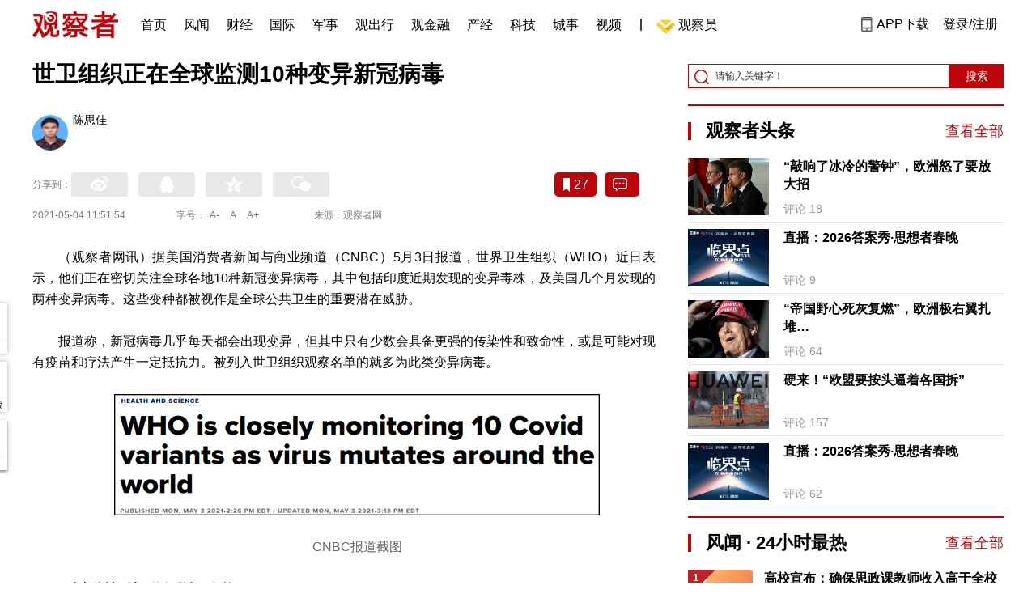

--- FILE ---
content_type: text/html; charset=UTF-8
request_url: https://www.guancha.cn/internation/2021_05_04_589672.shtml?s=zwyxgtjdt
body_size: 16422
content:
<!DOCTYPE html>
<html lang="zh-cmn-Hans">
<head>
    <meta charset="utf-8">
    <meta http-equiv="X-UA-Compatible" content="IE=edge,chrome=1">
<link rel="stylesheet" type="text/css" href="https://static.guancha.cn/news/www/css/public.css?20260107">
<link rel="stylesheet" type="text/css" href="https://static.guancha.cn/news/www/css/main.css?2020123101">
    <meta http-equiv="Content-Type" content="text/html; charset=UTF-8">
    <meta http-equiv="content-language" content="zh-CN">
	<meta http-equiv="Cache-Control"  content="no-transform" />
	<meta http-equiv="Cache-Control"  content="no-siteapp" />
	<meta name="applicable-device" content="pc">
	<meta name="mobile-agent" content="format=xhtml;url=https://m.guancha.cn/internation/2021_05_04_589672.shtml">
	<link rel="alternate" media="only screen and (max-width: 970px)"     href="https://m.guancha.cn/internation/2021_05_04_589672.shtml" >
	<meta name="mobile-agent" content="format=html5;url=https://m.guancha.cn/internation/2021_05_04_589672.shtml">
    <meta name="Keywords" content="">
    <meta name="Description" content="（观察者网讯）据美国消费者新闻与商业频道（CNBC）5月3日报道，世界卫生组织（WHO）近日表示，他们正在密切关注全球各地10种新冠变异病毒，其中包括印度近期发现的变异毒株，及美国几个月发现的两种变异病毒。这些变种都被视作是全球公共卫生的重要潜在威胁。">
    <link href="https://i.guancha.cn/images/favorite.ico" rel="shortcut icon"/>
    <script type="text/javascript" src="https://static.guancha.cn/news/www/js/jquery-3.6.0.min.js"></script> 
    <script type="text/javascript" src="https://static.guancha.cn/news/www/js/jquery.touchSlider.js"></script>
    <title>世卫组织正在全球监测10种变异新冠病毒</title>
    <style>
        .all-txt img {max-width: 700px}
        .content-menu{border-bottom:1px solid #e6e6e6;}
        .header-content{width: 1200px;height: 64px;margin:0 auto;}
        .nav{position:relative;bottom:35px;right:150px;width:600px;height:64px;margin:-30px auto;padding:0;background-color:#fff;}
        .nav-cell{float:left;height:64px;width:auto;margin-left:0x;}
        .nav-cell > a{display:block;width:auto;padding:0 10px;line-height:65px;text-align:center;font-size: 16px;color:#000;font-weight:normal;background:inherit}
        .nav-cell > a.last{background:none;}
        .nav-cell > a:hover{text-decoration: none;background:#9d1518;color:#fff;}
        .sub-menu{position:absolute;left:-168px;top:64px;width:1198px;height:240px;border:1px solid #bd0509;background:#fff;display: none;z-index: 100;}
        .login-image{padding:6px 12px;position:relative;right:10px;}
        .header-login-yet > a{line-height:65px;font-size:16px;color:#000}
        .header-user{line-height:65px;}
        .header-user img{display: inline-block;width:30px;height:30px;border-radius: 50%;}
        .header-user span{font-size:16px;}
        .set-menu{top:64px;z-index:500}
        .set-menu span{font-size:14px;}
        .set-menu li{height:40px;line-height:40px;}
        .set-menu a i{margin-top:12px;}
        .warm-spots{right:-2px;top:22px;}
        .notice-box {left: -217px;top: 55px;}
        .post-recommend{font-size:20px;font-weight:bold;color:#ff0000;padding-bottom:10px;}
        .post_ad_close{position:absolute;right:0px;top:-18px;border:1px solid;}
        .post_ad_gesture{position:relative;bottom:2px;display:inline-block;width:15px;height:3px;background:#000;line-height: 0;font-size:0;vertical-align:middle;-webkit-transform:rotate(45deg);}
        .post_ad_gesture:after{content:'/';display:block;width:15px;height:3px;background:#000;-webkit-transform:rotate(-90deg);}
        .go_vip{width:170px;height:32px;text-align:center;line-height:32px;font-size:18px;color:#bb0c17;background-color:#EEE1E1;margin:5px auto 10px;cursor:pointer;display:block;text-decoration:none !important;}
        .baidu-commercial{display:none;}
        .post_vline{float:left;padding:0 10px;font-size:16px;}
        .post_accusation{float:left;font-size:14px;cursor:pointer;}
        .accusation-down-list{
            position: absolute;
            background: #fff;
            z-index: 100;
            top: 55px;
            left: 408px;
            border-bottom-left-radius: 4px;
            border-bottom-right-radius: 4px;
            box-shadow: 0px 2px 19px #888888;
            z-index: 1000;
        	width: 400px;
        	display:none;
        }
        .accusation-down-list .arrows{    
            width: 15px;
            height: 7px;
            position: absolute;
            top: -7px;
            left: 8px;
            background: url(https://static.guancha.cn/news/www/images/notice-icons.png) no-repeat -373px -20px;
        }
        .acc-tips-body ul>li{
        	line-height: 20px;
        }
        .content-bottom-ad{width:770px;height:140px;overflow:hidden;position:relative;margin-top:20px;}
        .content-bottom-ad-flicking{width:770px;height:8px;position:absolute;bottom:10px;z-index:50;text-align:center;}
        .content-bottom-ad-flicking div{width:20px;height:8px;display:inline-block;margin:0 1px;}
        .content-bottom-ad-flicking a{width:16px;height:6px;display:block;text-indent:-1000px;border-radius:3px;background-color:rgba(255,255,255,.4);margin:1px 2px 0;}
        .content-bottom-ad-flicking a.on{background-color:#ffffff;width:20px;height:8px;margin:0px;}
        .content-bottom-ad-image{
        	width:770px;
        	height:140px;
        }
        .showbigimg img{max-width:2000px;}
        input::-webkit-outer-spin-button,input::-webkit-inner-spin-button{-webkit-appearance: none;}
        input[type="number"]{-moz-appearance: textfield;}
    </style>
<script type="text/javascript">
	var _API_URL="http://api.guancha.cn",
		_CMT_URL="http://comment.guancha.cn",
		_DOC_ID="497688";
		_AD_SWITCH="1";
	var	share_options = {
			"url" : window.location.href,
			"title" : "世卫组织正在全球监测10种变异新冠病毒",
			"summary" : "（观察者网讯）据美国消费者新闻与商业频道（CNBC）5月3日报道，世界卫生组织（WHO）近日表示，他们正在密切关注全球各地10种新冠变异病毒，其中包括印度近期发现的变异毒株，及美国几个月发现的两种变异病毒。这些变种都被视作是全球公共卫生的重要潜在威胁。",
			"pic" : "https://i.guancha.cn/news/2021/05/04/20210504113816708.jpg?imageMogr2/thumbnail/147x147",
		}
	var sensor_duration=Math.round(new Date().getTime()/1000);
	var sensor_content_name="世卫组织正在全球监测10种变异新冠病毒";
	var sensor_author_id; 
	var sensor_author_name;
	var sensor_author_type;
	var sensor_content_url;
	var sensor_content_external_source;
	var sensor_publish_time="2021-05-04T11:51:54";
	var sensor_news_type="yaowen";
	var sensor_column="国际";
	var sensor_special="xinguan";
	var sensor_content_form;
	var sensor_content_height;
	var sensor_content_words_num;
	var sensor_is_tuijian;
</script>
</head>
<body>
<div class="content">
	<!-- 导航 start -->
	    <style>
.vip-crown-index-menu{
    position: relative;
    width: 23px !important;
    height: 23px !important;
    z-index: 100;
    margin-left: -7px;
    top: -1px;
    padding-right: 4px;
}
</style>
<div class="header-index">
	<div class="header-index-box">
		<a href="/" target="_blank"><img src="https://static.guancha.cn/news/www/images/mian-logo.png" style="padding:13px 0;"></a>
		<div class="header-index-nav">
										<div class="header-nav-cell j-nav-cell">
		        							        		<a href="/?s=dhshouye">首页</a>
		        									</div>
													<div class="header-nav-cell j-nav-cell">
		        							        		<a href="https://user.guancha.cn/?s=dhfengwen">风闻</a>
		        									</div>
													<div class="header-nav-cell j-nav-cell">
			    				    <a href="/economy?s=dhcaijing" title="财经">财经</a>
				    
				</div>
													<div class="header-nav-cell j-nav-cell">
			    				    <a href="/internation?s=dhguoji" title="国际">国际</a>
				    
				</div>
													<div class="header-nav-cell j-nav-cell">
			    				    <a href="/military-affairs?s=dhjunshi" title="军事">军事</a>
				    
				</div>
													<div class="header-nav-cell j-nav-cell">
			    				    <a href="/qiche?s=dhqiche" title="观出行">观出行</a>
				    
				</div>
													<div class="header-nav-cell j-nav-cell">
			    				    <a href="/GuanJinRong" title="观金融">观金融</a>
				    
				</div>
													<div class="header-nav-cell j-nav-cell">
			    				    <a href="/chanjing?s=dhchanjing" title="产经">产经</a>
				    
				</div>
													<div class="header-nav-cell j-nav-cell">
			    				    <a href="/gongye·keji?s=dhgongye·keji" title="科技">科技</a>
				    
				</div>
													<div class="header-nav-cell j-nav-cell">
			    				    <a href="/ChengShi" title="城事">城事</a>
				    
				</div>
													<div class="header-nav-cell j-nav-cell">
			    				    <a href="/video/gczvideo/list.html" title="视频">视频</a>
				    
				</div>
													<div class="header-nav-cell j-nav-cell">
		        		        				        	<div class="header-nav-cell j-nav-cell">
							<i style="width:2px;height:15px;background-color:#454545;margin:-2px 12px;display:block;"></i>
						</div>
		        		<a href="javascript:void(0)" class="last go-member"><img class="vip-crown-index-menu" src="https://i.guancha.cn/vip-diamond.gif">观察员</a>
		        									</div>
								</div>
		<div class="header-index-right">
		</div>
		<div class="header-index-app" id="header-index-app">
			<i></i>
			<span>APP下载</span>
		</div>
		<div class="header-index-erweima">
			<img src="https://i.guancha.cn/app-erweima.png?20190610">
			<p>扫一扫</p>
			<p>下载观察者APP</p>
		</div>
	</div>
</div>	<!-- 导航 end -->

	<div class="main content-main"> 
		<!-- 二栏 start -->
		<ul class="two-coloum fix">
			<li class="left left-main" style="position:relative;bottom:43px;">
				<h3>世卫组织正在全球监测10种变异新冠病毒</h3>
<ul class="editor fix">
			<li>
		<div class="editor-intro fix">
			<a href="" target="_blank"><img src="https://i.guancha.cn/users/20200325095611844.png"></a>
			<p><a href="" target="_blank">陈思佳</a><span></span></p>
		</div>
	</li>
		</ul>


<!-- 分享 -->
<div class="share">
	<span>分享到：</span>
	<div class="share-box fl share-box-2" style="margin-top:0px;">
		<div class="share-block"><a class="sina-2" data-cmd="tsina"></a></div>
		<div class="share-block"><a class="qq-2" data-cmd="sqq"></a></div>
		<div class="share-block"><a class="qq-z-2" data-cmd="qzone"></a></div>
		<div class="share-block"><a class="weixin-2" data-cmd="weixin"></a></div>
	</div>
	<div class="other-box fr">
        	<a class="collect ml10" title="收藏本文"><i></i><span id="count0"></span></a>
        	<a class="comment ml10" href="#comment"  title="查看评论" onclick='_czc.push(["_trackEvent", "commentcount", "click", "icon"]);'><i></i>
        	<span id="count2"></span></a>
        	<a class="count" href="#comment" onclick='_czc.push(["_trackEvent", "commentcount", "click", "num"]);'></a>
    </div>
</div>
<div class="time fix">
	<span>2021-05-04 11:51:54</span>
	<span>字号：<a fSize="14px" class="current ft-s" href="javascript:void(0);">A-</a>
	           <a fSize="18px" class="ft-zc" href="javascript:void(0);">A</a>
               <a fSize="22px" class="ft-b" href="javascript:void(0);">A+</a></span>
	<span>来源：观察者网</span>
</div>
                <div class="content all-txt">
<p>
	（观察者网讯）据美国消费者新闻与商业频道（CNBC）5月3日报道，世界卫生组织（WHO）近日表示，他们正在密切关注全球各地10种新冠变异病毒，其中包括印度近期发现的变异毒株，及美国几个月发现的两种变异病毒。这些变种都被视作是全球公共卫生的重要潜在威胁。
</p>
<p>
	报道称，新冠病毒几乎每天都会出现变异，但其中只有少数会具备更强的传染性和致命性，或是可能对现有疫苗和疗法产生一定抵抗力。被列入世卫组织观察名单的就多为此类变异病毒。
</p>
<p align="center">
	<img src="https://i.guancha.cn/news/external/2021/05/04/20210504111839631.jpg" /> 
</p>
<p align="center">
	<span style="color:#666666;">CNBC报道截图</span> 
</p>
<p>
	<strong>3种变体被列入“值得警惕”名单</strong> 
</p>
<p>
	在这些重点关注对象，目前已有3种变异新冠病毒被世卫组织归类为“值得警惕的变种”（variant of concern），分别为英国去年12月发现的B.1.1.7变异株、南非去年12月发现的B.1.351变异株及巴西今年1月发现的P.1变异株。
</p>
<p>
	这一类病毒通常被认为具有更高级别的威胁，科学界的多项研究也普遍认为，这3种变异新冠病毒很可能具备更强的传播能力和致命性。
</p>
<p>
	对病毒样本的追溯表明，B.1.1.7变异病毒最早去年9月可能就开始在英国传播。世卫组织分析认为，该变体的传染性增加了40%到70%左右；美国国立卫生研究院（NIH）的分析则显示，该变体的感染死亡率要高出55%左右。
</p>
<p align="center">
	<img src="https://i.guancha.cn/news/external/2021/05/04/20210504112729785.jpg" /> 
</p>
<p align="center">
	<span style="color:#666666;">去年12月14日，英国卫生大臣汉考克报告发现变异病毒（视频截图）</span> 
</p>
<p>
	美国微生物学会解释称，B.1.1.7主要具有一种被称为N501Y的突变，它使得新冠病毒能够更好地与受体结合进入人体细胞。
</p>
<p>
	目前，B.1.1.7变异病毒已经成为美国广泛传播的主要病毒之一，并在全球数十个国家出现。《纽约时报》称，美国至少14个州已经发现了这一病毒，但由于缺乏国家层面的监测项目，美国并不能确定该变体的全部传播范围。
</p>
<p>
	去年12月，英国报告变异新冠病毒后不久，南非也发现了B.1.351变体。但世卫组织指出，这两种变异病毒并不相同，初步研究表明其“与较高的病毒感染数有关，可能具有更大的传播能力，但这与其他影响传播能力的因素都有待进一步调查”。
</p>
<p>
	P.1变异病毒则于今年1月初在巴西被发现。但英国、巴西、美国等国家数十名研究人员在《科学》杂志发表论文称，根据他们从巴西玛瑙斯市收集的数据来看，这种变体去年11月可能就已在巴西出现。
</p>
<p align="center">
	<img src="https://i.guancha.cn/news/external/2021/05/04/20210504112222797.jpg" /> 
</p>
<p align="center">
	<span style="color:#666666;">“对P.1变体的基因和流行病学在巴西玛瑙斯的</span><span style="color:#666666;">追踪”，《科学》杂志论文截图</span> 
</p>
<p>
	相关研究显示，P.1变体已经获得至少17个突变，对病毒基因组数据及死亡率数据的分析则发现，P.1变体的传播能力可能是早期版本新冠病毒的1.7到2.4倍。目前，这种变异新冠病毒已在至少37个国家和地区传播。
</p>
<p>
	南非发现的B.1.351变体和巴西发现的P.1变体还都存在一种名叫E484K的突变。CNBC此前也援引专家的话指出，这种突变被认为有可能增强病毒逃避部分免疫系统和抗体的能力。
</p>
<p>
	<strong>印度发现的变异病毒仍有待深入研究</strong> 
</p>
<p>
	名单上另外7种变异病毒则被归入了“值得注意的变种”（variant of interest），其风险仍需要进一步的研究和评估。由于印度疫情形势急剧恶化，该国发现的变异病毒也引发外界普遍担忧。但科学家表示，印度发现变体的危险性仍有待研究。
</p>
<p>
	根据世卫组织的说法，印度早在去年10月就曾发现过B.1.617突变株的早期版本，并在去年12月发现了该种变异的主要谱系。
</p>
<p>
	由于该突变株存在两种关键突变，因此也被人们称为“双重变异病毒”。不过美国知名研究机构斯克里普斯研究所的传染病专家克里斯蒂安•安德森（Kristian Anderson）告诉美国全国公共广播电台（NPR），这种叫法其实并不准确。
</p>
<p>
	“从科学角度来说，‘双重突变’这种说法并没有意义。新冠病毒无时无刻不在变异，到处都是‘双重突变体’，所以不应如此称呼印度发现的变体。”安德森说。
</p>
<p>
	安德森解释称，人们提到的“双重突变”，一般指的是B.1.617基因组中存在的L452R突变和E484Q突变，由于这两种突变被认为可能加强传播能力，因此它们更为“知名”。但实际上，B.1.617的毒株本身就有至少13种突变。
</p>
<p align="center">
	<img src="https://i.guancha.cn/news/external/2021/05/04/20210504113009640.jpg" /> 
</p>
<p align="center">
	<span style="color:#666666;">印度火化新冠死者遗体，图自：澎湃影像</span> 
</p>
<p>
	安德森提到，近期有研究发现，L452R突变可能会增强病毒感染人体细胞的能力，使得病毒的传染性提高约20%；而E484Q突变则与E484K突变相似，研究者认为其可能提高病毒逃避免疫的能力。
</p>
<p>
	尽管这种变异病毒已经成为印度马哈拉施特拉邦等地区主要流行的病毒，但对于其危险性，学界仍未有统一的看法。安德森指出，英国发现的B.1.1.7变异病毒和巴西发现的P.1变异病毒也都在印度广泛传播，当前的数据并不足以排除这两种变体对印度新一轮疫情的影响。
</p>
<p>
	世卫组织专家玛丽亚•凡•克赫韦（Maria Van Kerkhove）也表示，还需要进行更多研究才能完全确定该变异病毒的重要性，“各地都检测到多种病毒变体，我们还需要对其进行适当地评估。”不过世卫此前曾表示，对既有病毒序列的初步建模显示，B.1.617变种具有更高的发病率。
</p>
<p>
	4月28日，世卫组织曾在例行记者会上通报，至少已有18个国家和地区报告了在印度发现的变异新冠病毒，除印度以外，病例主要出现在美国、英国和新加坡。
</p>
<p>
	<strong>“研究突变影响需要国际社会共同努力”</strong> 
</p>
<p>
	除印度发现的变异病毒外，美国发现的B.1.427/B.1.429变体和B.1.526变体也在“值得关注”名单之列，它们于今年2月在加利福尼亚州和纽约分别被发现。
</p>
<p>
	根据美国疾控中心的说法，B.1.427/B.1.429变体携带有L452R突变，其传染性可能比原始毒株高出20%左右。疾控中心主任瓦伦斯基估计，加州的新冠病例中可能有52%的患者感染的是这一变种。
</p>
<p>
	B.1.526变体则引起了美国研究人员的担忧。3月，纽约州卫生部门研究员发布报告称，这一变体含有名叫D253G的突变，其可能会“降低、中和抗体的效力”，在一个多月时间里让纽约州的病例数量增加近26倍。
</p>
<p>
	这些研究人员认为，E484K或其他突变与D253G结合，可能会赋予病毒“逃避免疫”的能力，要求加强对该病毒的监测。据CNBC此前报道，美国顶级传染病专家安东尼•福奇3月初也表示，这种变体已经引起拜登政府注意，美国正在“严肃对待”该变体。
</p>
<p align="center">
	<img src="https://i.guancha.cn/news/external/2021/05/04/20210504113151649.jpg" /> 
</p>
<p align="center">
	<span style="color:#666666;">“研究人员报告：一种新的变异新冠病毒正在纽约传播</span><span style="color:#666666;">”，《纽约时报》2月报道截图</span> 
</p>
<p>
	此外，英国和尼日利亚发现的B.1.525变体、巴西发现的P.2变体、日本和菲律宾发现的P.3变体和法国发现的B.1.616变体也都在世卫组织的“值得注意的变种”名单上。
</p>
<p>
	但这种分类并不意味着上述7种变异病毒的危险性就一定更低。克赫韦指出，世卫组织的分类方式在一定程度上与对病毒的基因组测序能力有关，而测序能力则取决于各个国家的实际情况，“到目前为止，情况并不令人满意”。
</p>
<p>
	克赫韦表示，对于各类突变的研究离不开国际社会的通力合作：“我们正在召集合适的人研讨这些突变的含义，我们需要国际社会共同努力，而他们现在也确实在这么做。”
</p>
<p>
	她最后还强调了疫苗接种的重要性：“一些国家存在令人担忧的趋势，种种迹象表明，在尚未获得疫苗的国家，新冠病例数量、住院率和重症率都在增长。他们的疫苗覆盖水平还无法对重症、死亡和病毒传播产生真正的影响。”
</p>
<p>
	<strong>本文系观察者网独家稿件，未经授权，不得转载。</strong> 
</p>
</div>
                                <div class="content-bottom-ad">
                	<div class="content-bottom-ad-flicking" style="display:none;">
                			<div><a href="#" class="on"></a></div>
                	</div>
                	<div class="content-bottom-ad-image">
                		<ul>
                			<li>
                			    <a href="https://member.guancha.cn/gcyquanyi/member.html" target="_blank">
                                    <img src="https://i.guancha.cn/member/news_content_image.png?r=1768726037" width="770px" alt="加入观察员">
                                </a>
                			</li>
                		</ul>
                	</div>
                	<a href="javascript:;" id="content-bottom-ad-btn_prev" style="display:none;"></a>
		            <a href="javascript:;" id="content-bottom-ad-btn_next" style="display:none;"></a>
                </div>
                <!--  
                                -->
				<div class="share fix" style="position:relative;">
	<div class="share-box share-box-2 fl">
		<div class="share-block"><a class="sina-2" data-cmd="tsina"></a></div>
		<div class="share-block"><a class="qq-2" data-cmd="sqq"></a></div>
		<div class="share-block"><a class="qq-z-2" data-cmd="qzone"></a></div>
		<div class="share-block"><a class="weixin-2" data-cmd="weixin"></a></div>
	</div>
	<div class="other-box fl">
		    <a class="collect ml10" title="收藏本文"><i></i><span id="count0_1"></span></a>
	</div>
	<div class="post_vline">|</div>
	<div class="post_accusation">举报</div>
	<div class="accusation-down-list">
		<div class="acc-tips-body">
			<ul>
				<li>
					<input name="accusation_type" type="radio" value="1" id="accusation1">
					<label for="accusation1">违反法律法规</label>
				</li>
				<li>
					<input name="accusation_type" type="radio" value="2" id="accusation2">
					<label for="accusation2">垃圾信息、广告</label>
				</li>
				<li>
					<input name="accusation_type" type="radio" value="3" id="accusation3">
					<label for="accusation3">色情、淫秽信息</label>
				</li>
				<li>
					<input name="accusation_type" type="radio" value="4" id="accusation4">
					<label for="accusation4">人身攻击</label>
				</li>
				<li>
					<input name="accusation_type" type="radio" value="5" id="accusation5">
					<label for="accusation4">谣言、不实信息</label>
				</li>
				<li>
					<input name="accusation_type" type="radio" value="6" id="accusation6">
					<label for="accusation4">冒充，冒用信息</label>
				</li>
				<li>
					<input name="accusation_type" type="radio" value="8" id="accusation8">
					<label for="accusation4">破坏社区秩序</label>
				</li>
				<li>
					<input name="accusation_type" type="radio" value="7" id="accusation7">
					<label for="accusation4">其他</label>
				</li>
				<li>
					<input name="accusation_type" type="radio" value="9" id="accusation9">
					<label for="accusation4">涉未成年人有害信息</label>
				</li>
			</ul>
			<div class="clear"></div>
			<p><a target="_blank" href="//www.guancha.cn/broken-news/2017_03_28_400912_3.shtml">观察者网举报制度规范</a></p>
		</div>
		<div class="arr-tips-footer">	<a href="javascript:;" class="ok">确定</a>	<a href="javascript:;" class="cancel">取消</a>	</div>
		<div class="arrows"></div>
	</div>
</div>
<div class="key-word fix mt15">
	<span>标签 </span><a style="color:#d06868" href="https://user.guancha.cn/main/search?click=news&keyword=%E5%8F%98%E5%BC%82%E6%96%B0%E5%86%A0%E7%97%85%E6%AF%92">变异新冠病毒</a><a style="color:#d06868" href="https://user.guancha.cn/main/search?click=news&keyword=%E4%B8%96%E5%8D%AB%E7%BB%84%E7%BB%87">世卫组织</a></div>
<ul class="article-other">
		<li>责任编辑:
			陈思佳&nbsp
		</li>
</ul>				<!-- 文底硬广 -->
				
				<!-- 领书 -->
							    												<!--  <div id="post-member"></div>-->
				<div style="clear:both;"></div>
				<a name="comment" id="comment"></a>
				<div class="gc-comment" id="comments-container" data-id="497688" data-type="1" data-from="cms"></div>
				<ul class="new-left-list" style="border:0px;">
	<div class="post-recommend">相关推荐</div>
    	<li class="fix" style="padding:15px 0 4px 0;border-bottom: 1px solid #cccccc;">
		<a href="/internation/2021_05_04_589668.shtml?s=zwyxgtjdt" target="_blank" class="fl"><img src="https://i.guancha.cn/news/2021/05/04/20210504104820812.jpg" alt="" width="150" height="106"></a>
		<div class="right fn" style="margin-left:180px;">
			<h4 class="module-title" style="height:52px"><a href="/internation/2021_05_04_589668.shtml?s=zwyxgtjbt" target="_blank" style="font-size:20px;font-weight:bold;">兑现承诺！中国援助疫苗运抵缅甸</a></h4>
			<div class="module-interact" style="margin-top:28px;">
				<span style="color:#7b7b7b;font-size:14px;">2021-05-04 10:55</span>
							    			    <a href="/xinguan?s=zwyxgtjzt" target="_blank" class="interact-key" style="color:#ff0000;font-size:14px;float: right;padding-right:0px;">新冠肺炎抗疫战</a>
			    			    			</div>
		</div>
	</li>
		<li class="fix" style="padding:15px 0 4px 0;border-bottom: 1px solid #cccccc;">
		<a href="/internation/2021_05_04_589667.shtml?s=zwyxgtjdt" target="_blank" class="fl"><img src="https://i.guancha.cn/news/2021/05/04/20210504102410445.jpg" alt="" width="150" height="106"></a>
		<div class="right fn" style="margin-left:180px;">
			<h4 class="module-title" style="height:52px"><a href="/internation/2021_05_04_589667.shtml?s=zwyxgtjbt" target="_blank" style="font-size:20px;font-weight:bold;">鲍威尔：美国经济复苏不均 QE放水政策会继续</a></h4>
			<div class="module-interact" style="margin-top:28px;">
				<span style="color:#7b7b7b;font-size:14px;">2021-05-04 10:55</span>
							    			    <a href="/MeiGuoJingJi?s=zwyxgtjzt" target="_blank" class="interact-key" style="color:#ff0000;font-size:14px;float: right;padding-right:0px;">美国经济</a>
			    			    			</div>
		</div>
	</li>
		<li class="fix" style="padding:15px 0 4px 0;border-bottom: 1px solid #cccccc;">
		<a href="/internation/2021_05_04_589664.shtml?s=zwyxgtjdt" target="_blank" class="fl"><img src="https://i.guancha.cn/news/2021/05/04/20210504095525148.jpg" alt="" width="150" height="106"></a>
		<div class="right fn" style="margin-left:180px;">
			<h4 class="module-title" style="height:52px"><a href="/internation/2021_05_04_589664.shtml?s=zwyxgtjbt" target="_blank" style="font-size:20px;font-weight:bold;">土耳其军队非法进入伊拉克境内 伊外交部抗议：侵犯行为</a></h4>
			<div class="module-interact" style="margin-top:28px;">
				<span style="color:#7b7b7b;font-size:14px;">2021-05-04 10:02</span>
							</div>
		</div>
	</li>
		<li class="fix" style="padding:15px 0 4px 0;border-bottom: 1px solid #cccccc;">
		<a href="/internation/2021_05_04_589657.shtml?s=zwyxgtjdt" target="_blank" class="fl"><img src="https://i.guancha.cn/news/2021/05/04/20210504085619221.jpg" alt="" width="150" height="106"></a>
		<div class="right fn" style="margin-left:180px;">
			<h4 class="module-title" style="height:52px"><a href="/internation/2021_05_04_589657.shtml?s=zwyxgtjbt" target="_blank" style="font-size:20px;font-weight:bold;">“弃约”达尔文港，澳大利亚要付出什么代价？</a></h4>
			<div class="module-interact" style="margin-top:28px;">
				<span style="color:#7b7b7b;font-size:14px;">2021-05-04 09:08</span>
							</div>
		</div>
	</li>
		<li class="fix" style="padding:15px 0 4px 0;border-bottom: 1px solid #cccccc;">
		<a href="/internation/2021_05_04_589646.shtml?s=zwyxgtjdt" target="_blank" class="fl"><img src="https://i.guancha.cn/news/2021/05/04/20210504071803732.jpg" alt="" width="150" height="106"></a>
		<div class="right fn" style="margin-left:180px;">
			<h4 class="module-title" style="height:52px"><a href="/internation/2021_05_04_589646.shtml?s=zwyxgtjbt" target="_blank" style="font-size:20px;font-weight:bold;">谭德塞等人呼吁暂时豁免新冠疫苗知识产权</a></h4>
			<div class="module-interact" style="margin-top:28px;">
				<span style="color:#7b7b7b;font-size:14px;">2021-05-04 07:18</span>
							    			    <a href="/xinguan?s=zwyxgtjzt" target="_blank" class="interact-key" style="color:#ff0000;font-size:14px;float: right;padding-right:0px;">新冠肺炎抗疫战</a>
			    			    			</div>
		</div>
	</li>
		<li class="fix" style="padding:15px 0 4px 0;border-bottom: 1px solid #cccccc;">
		<a href="/internation/2021_05_04_589645.shtml?s=zwyxgtjdt" target="_blank" class="fl"><img src="https://i.guancha.cn/news/2021/05/04/20210504070812318.jpg" alt="" width="150" height="106"></a>
		<div class="right fn" style="margin-left:180px;">
			<h4 class="module-title" style="height:52px"><a href="/internation/2021_05_04_589645.shtml?s=zwyxgtjbt" target="_blank" style="font-size:20px;font-weight:bold;">美国新增确诊43680例 死亡446例</a></h4>
			<div class="module-interact" style="margin-top:28px;">
				<span style="color:#7b7b7b;font-size:14px;">2021-05-04 07:16</span>
							    			    <a href="/xinguan?s=zwyxgtjzt" target="_blank" class="interact-key" style="color:#ff0000;font-size:14px;float: right;padding-right:0px;">新冠肺炎抗疫战</a>
			    			    			</div>
		</div>
	</li>
		<li class="fix" style="padding:15px 0 4px 0;border-bottom: 1px solid #cccccc;">
		<a href="/internation/2021_05_04_589644.shtml?s=zwyxgtjdt" target="_blank" class="fl"><img src="https://i.guancha.cn/news/2021/05/04/20210504071450786.jpg" alt="" width="150" height="106"></a>
		<div class="right fn" style="margin-left:180px;">
			<h4 class="module-title" style="height:52px"><a href="/internation/2021_05_04_589644.shtml?s=zwyxgtjbt" target="_blank" style="font-size:20px;font-weight:bold;">供应链问题成经济复苏心腹大患 美国制造业PMI高位跳水</a></h4>
			<div class="module-interact" style="margin-top:28px;">
				<span style="color:#7b7b7b;font-size:14px;">2021-05-04 07:15</span>
							    			    <a href="/MeiGuoJingJi?s=zwyxgtjzt" target="_blank" class="interact-key" style="color:#ff0000;font-size:14px;float: right;padding-right:0px;">美国经济</a>
			    			    			</div>
		</div>
	</li>
		<li class="fix" style="padding:15px 0 4px 0;border-bottom: 1px solid #cccccc;">
		<a href="/internation/2021_05_04_589643.shtml?s=zwyxgtjdt" target="_blank" class="fl"><img src="https://i.guancha.cn/news/2021/05/04/20210504070157240.jpg" alt="" width="150" height="106"></a>
		<div class="right fn" style="margin-left:180px;">
			<h4 class="module-title" style="height:52px"><a href="/internation/2021_05_04_589643.shtml?s=zwyxgtjbt" target="_blank" style="font-size:20px;font-weight:bold;">比尔·盖茨宣布离婚</a></h4>
			<div class="module-interact" style="margin-top:28px;">
				<span style="color:#7b7b7b;font-size:14px;">2021-05-04 06:56</span>
							</div>
		</div>
	</li>
		<li class="fix" style="padding:15px 0 4px 0;border-bottom: 1px solid #cccccc;">
		<a href="/internation/2021_05_03_589642.shtml?s=zwyxgtjdt" target="_blank" class="fl"><img src="https://i.guancha.cn/news/2021/05/03/20210503231057626.jpg" alt="" width="150" height="106"></a>
		<div class="right fn" style="margin-left:180px;">
			<h4 class="module-title" style="height:52px"><a href="/internation/2021_05_03_589642.shtml?s=zwyxgtjbt" target="_blank" style="font-size:20px;font-weight:bold;">“为何非洲支持中国反对西方？”BBC被网友教育</a></h4>
			<div class="module-interact" style="margin-top:28px;">
				<span style="color:#7b7b7b;font-size:14px;">2021-05-03 23:25</span>
							    			    <a href="/feizhoushangkou?s=zwyxgtjzt" target="_blank" class="interact-key" style="color:#ff0000;font-size:14px;float: right;padding-right:0px;">非洲之窗</a>
			    			    			</div>
		</div>
	</li>
		<li class="fix" style="padding:15px 0 4px 0;border-bottom: 1px solid #cccccc;">
		<a href="/internation/2021_05_03_589640.shtml?s=zwyxgtjdt" target="_blank" class="fl"><img src="https://i.guancha.cn/news/2021/05/03/20210503205525841.jpeg" alt="" width="150" height="106"></a>
		<div class="right fn" style="margin-left:180px;">
			<h4 class="module-title" style="height:52px"><a href="/internation/2021_05_03_589640.shtml?s=zwyxgtjbt" target="_blank" style="font-size:20px;font-weight:bold;">杜特尔特接种中国疫苗</a></h4>
			<div class="module-interact" style="margin-top:28px;">
				<span style="color:#7b7b7b;font-size:14px;">2021-05-03 21:09</span>
							    			    <a href="/xinguan?s=zwyxgtjzt" target="_blank" class="interact-key" style="color:#ff0000;font-size:14px;float: right;padding-right:0px;">新冠肺炎抗疫战</a>
			    			    			</div>
		</div>
	</li>
		<li class="fix" style="padding:15px 0 4px 0;border-bottom: 1px solid #cccccc;">
		<a href="/internation/2021_05_03_589639.shtml?s=zwyxgtjdt" target="_blank" class="fl"><img src="https://i.guancha.cn/news/2021/05/03/20210503200408266.jpg" alt="" width="150" height="106"></a>
		<div class="right fn" style="margin-left:180px;">
			<h4 class="module-title" style="height:52px"><a href="/internation/2021_05_03_589639.shtml?s=zwyxgtjbt" target="_blank" style="font-size:20px;font-weight:bold;">在印度，病人开始“逃离”医院</a></h4>
			<div class="module-interact" style="margin-top:28px;">
				<span style="color:#7b7b7b;font-size:14px;">2021-05-03 20:45</span>
							    			    <a href="/xinguan?s=zwyxgtjzt" target="_blank" class="interact-key" style="color:#ff0000;font-size:14px;float: right;padding-right:0px;">新冠肺炎抗疫战</a>
			    			    			</div>
		</div>
	</li>
		<li class="fix" style="padding:15px 0 4px 0;border-bottom: 1px solid #cccccc;">
		<a href="/internation/2021_05_03_589634.shtml?s=zwyxgtjdt" target="_blank" class="fl"><img src="https://i.guancha.cn/news/2021/05/03/20210503191546586.jpeg" alt="" width="150" height="106"></a>
		<div class="right fn" style="margin-left:180px;">
			<h4 class="module-title" style="height:52px"><a href="/internation/2021_05_03_589634.shtml?s=zwyxgtjbt" target="_blank" style="font-size:20px;font-weight:bold;">莫迪败了</a></h4>
			<div class="module-interact" style="margin-top:28px;">
				<span style="color:#7b7b7b;font-size:14px;">2021-05-03 20:21</span>
							    			    <a href="/xinguan?s=zwyxgtjzt" target="_blank" class="interact-key" style="color:#ff0000;font-size:14px;float: right;padding-right:0px;">新冠肺炎抗疫战</a>
			    			    			</div>
		</div>
	</li>
		<li class="fix" style="padding:15px 0 4px 0;border-bottom: 1px solid #cccccc;">
		<a href="/internation/2021_05_03_589629.shtml?s=zwyxgtjdt" target="_blank" class="fl"><img src="https://i.guancha.cn/news/2021/05/03/20210503172639351.jpg" alt="" width="150" height="106"></a>
		<div class="right fn" style="margin-left:180px;">
			<h4 class="module-title" style="height:52px"><a href="/internation/2021_05_03_589629.shtml?s=zwyxgtjbt" target="_blank" style="font-size:20px;font-weight:bold;">美国每年这个操作，你细品</a></h4>
			<div class="module-interact" style="margin-top:28px;">
				<span style="color:#7b7b7b;font-size:14px;">2021-05-03 19:44</span>
							    			    <a href="/MeiGuoMeng?s=zwyxgtjzt" target="_blank" class="interact-key" style="color:#ff0000;font-size:14px;float: right;padding-right:0px;">美国一梦</a>
			    			    			</div>
		</div>
	</li>
		<li class="fix" style="padding:15px 0 4px 0;border-bottom: 1px solid #cccccc;">
		<a href="/internation/2021_05_03_589628.shtml?s=zwyxgtjdt" target="_blank" class="fl"><img src="https://i.guancha.cn/news/2021/05/03/20210503155233115.jpg" alt="" width="150" height="106"></a>
		<div class="right fn" style="margin-left:180px;">
			<h4 class="module-title" style="height:52px"><a href="/internation/2021_05_03_589628.shtml?s=zwyxgtjbt" target="_blank" style="font-size:20px;font-weight:bold;">“与中国越来越难调和，但…”</a></h4>
			<div class="module-interact" style="margin-top:28px;">
				<span style="color:#7b7b7b;font-size:14px;">2021-05-03 18:49</span>
							</div>
		</div>
	</li>
		<li class="fix" style="padding:15px 0 4px 0;border-bottom: 1px solid #cccccc;">
		<a href="/internation/2021_05_03_589627.shtml?s=zwyxgtjdt" target="_blank" class="fl"><img src="https://i.guancha.cn/news/2021/05/03/20210503182447415.jpeg!cmspm?watermark/2/text/MDA6MDA6MzM=/fill/I0ZGRkZGRg==/fontsize/20/dx/10/dy/10" alt="" width="150" height="106"></a>
		<div class="right fn" style="margin-left:180px;">
			<h4 class="module-title" style="height:52px"><a href="/internation/2021_05_03_589627.shtml?s=zwyxgtjbt" target="_blank" style="font-size:20px;font-weight:bold;">上海外滩有人落水，兵哥哥飞身跳下救人</a></h4>
			<div class="module-interact" style="margin-top:28px;">
				<span style="color:#7b7b7b;font-size:14px;">2021-05-03 18:30</span>
							</div>
		</div>
	</li>
		<li class="fix" style="padding:15px 0 4px 0;border-bottom: 1px solid #cccccc;">
		<a href="/internation/2021_05_03_589618.shtml?s=zwyxgtjdt" target="_blank" class="fl"><img src="https://i.guancha.cn/news/2021/05/03/20210503160842443.jpg" alt="" width="150" height="106"></a>
		<div class="right fn" style="margin-left:180px;">
			<h4 class="module-title" style="height:52px"><a href="/internation/2021_05_03_589618.shtml?s=zwyxgtjbt" target="_blank" style="font-size:20px;font-weight:bold;">解冻伊朗70亿美元换囚犯？美国否认</a></h4>
			<div class="module-interact" style="margin-top:28px;">
				<span style="color:#7b7b7b;font-size:14px;">2021-05-03 16:10</span>
							    			    <a href="/YiLangJuShi?s=zwyxgtjzt" target="_blank" class="interact-key" style="color:#ff0000;font-size:14px;float: right;padding-right:0px;">伊朗局势</a>
			    			    			</div>
		</div>
	</li>
		<li class="fix" style="padding:15px 0 4px 0;border-bottom: 1px solid #cccccc;">
		<a href="/internation/2021_05_03_589616.shtml?s=zwyxgtjdt" target="_blank" class="fl"><img src="https://i.guancha.cn/news/2021/05/03/20210503151353217.jpg" alt="" width="150" height="106"></a>
		<div class="right fn" style="margin-left:180px;">
			<h4 class="module-title" style="height:52px"><a href="/internation/2021_05_03_589616.shtml?s=zwyxgtjbt" target="_blank" style="font-size:20px;font-weight:bold;">“打了疫苗这卡就归你，拿去花！”</a></h4>
			<div class="module-interact" style="margin-top:28px;">
				<span style="color:#7b7b7b;font-size:14px;">2021-05-03 16:04</span>
							    			    <a href="/xinguan?s=zwyxgtjzt" target="_blank" class="interact-key" style="color:#ff0000;font-size:14px;float: right;padding-right:0px;">新冠肺炎抗疫战</a>
			    			    			</div>
		</div>
	</li>
		<li class="fix" style="padding:15px 0 4px 0;border-bottom: 1px solid #cccccc;">
		<a href="/internation/2021_05_03_589611.shtml?s=zwyxgtjdt" target="_blank" class="fl"><img src="https://i.guancha.cn/news/2021/05/03/20210503150930215.jpg" alt="" width="150" height="106"></a>
		<div class="right fn" style="margin-left:180px;">
			<h4 class="module-title" style="height:52px"><a href="/internation/2021_05_03_589611.shtml?s=zwyxgtjbt" target="_blank" style="font-size:20px;font-weight:bold;">我驻印大使：中国工人假期还在加班，这批制氧机很快运往印度</a></h4>
			<div class="module-interact" style="margin-top:28px;">
				<span style="color:#7b7b7b;font-size:14px;">2021-05-03 15:25</span>
							    			    <a href="/xinguan?s=zwyxgtjzt" target="_blank" class="interact-key" style="color:#ff0000;font-size:14px;float: right;padding-right:0px;">新冠肺炎抗疫战</a>
			    			    			</div>
		</div>
	</li>
		<li class="fix" style="padding:15px 0 4px 0;border-bottom: 1px solid #cccccc;">
		<a href="/internation/2021_05_03_589608.shtml?s=zwyxgtjdt" target="_blank" class="fl"><img src="https://i.guancha.cn/news/2021/05/03/20210503121534145.jpg" alt="" width="150" height="106"></a>
		<div class="right fn" style="margin-left:180px;">
			<h4 class="module-title" style="height:52px"><a href="/internation/2021_05_03_589608.shtml?s=zwyxgtjbt" target="_blank" style="font-size:20px;font-weight:bold;">布林肯声称：不许中国挑战国际秩序，但军事冲突违背两国利益</a></h4>
			<div class="module-interact" style="margin-top:28px;">
				<span style="color:#7b7b7b;font-size:14px;">2021-05-03 14:45</span>
							    			    <a href="/ZhongMeiGuanXi?s=zwyxgtjzt" target="_blank" class="interact-key" style="color:#ff0000;font-size:14px;float: right;padding-right:0px;">中美关系</a>
			    			    			</div>
		</div>
	</li>
		<li class="fix" style="padding:15px 0 4px 0;border-bottom: 1px solid #cccccc;">
		<a href="/internation/2021_05_03_589599.shtml?s=zwyxgtjdt" target="_blank" class="fl"><img src="https://i.guancha.cn/news/2021/05/03/20210503111303578.jpg" alt="" width="150" height="106"></a>
		<div class="right fn" style="margin-left:180px;">
			<h4 class="module-title" style="height:52px"><a href="/internation/2021_05_03_589599.shtml?s=zwyxgtjbt" target="_blank" style="font-size:20px;font-weight:bold;">印度经济界主动提出：政府应限制经济活动、控制疫情</a></h4>
			<div class="module-interact" style="margin-top:28px;">
				<span style="color:#7b7b7b;font-size:14px;">2021-05-03 11:54</span>
							    			    <a href="/xinguan?s=zwyxgtjzt" target="_blank" class="interact-key" style="color:#ff0000;font-size:14px;float: right;padding-right:0px;">新冠肺炎抗疫战</a>
			    			    			</div>
		</div>
	</li>
	</ul>
<script>
$(function(){
	$('.module-interact span').each(function(){
		ndate = $(this).text();
		$(this).text(ndate.substr(0,16));
	})
})
</script>			</li>
			<li class="right" style="position:relative;bottom:36px;">
				<script type="text/javascript">
    function gotoUrl() {
        var objvalue = document.getElementById("txtkey").value;
        if (objvalue == ""||objvalue == "请输入关键字！") {
            alert("请输入查询关键字");
            document.getElementById("txtkey").focus();
            return false;
        }
        else {
        	var temp = document.domain.split(".");
            var url = "/api/search.htm?click=news&keyword=" + objvalue;
            url = encodeURI(url);
            _url = window.location.href;
            if(_url.indexOf("/api/search.htm") == -1){
                window.open(url);
            }else{
            	window.location.href = url;
            }
            return true;
        }
    }
	document.onkeydown=function(event){
		var e = event || window.event || arguments.callee.caller.arguments[0];
		if(e && e.keyCode==13 && document.activeElement.id=="txtkey"){ 
			return gotoUrl();
		}
	}
</script>
<div class="search fix">
	<input onblur="this.style.color='#999';if(this.value=='') this.value='请输入关键字！';" onfocus="this.style.color='#000';if(this.value=='请输入关键字！') this.value='';" value="请输入关键字！" id="txtkey" type="text">
	<a onclick="gotoUrl();">搜索</a>
</div>                <div class="head-inpost">
	<div class="head-inpost-header">
		<a style="float:none" href="/GuanChaZheTouTiao" target="_blank"><span style="font-size:22px;color:#000">&nbsp;&nbsp;&nbsp;观察者头条</span></a>
		<a href="/GuanChaZheTouTiao" target="_blank">查看全部</a>
	</div>
			<div class="head-inpost-box" style="border:0px;">
	        <a href="/internation/2026_01_18_804219.shtml?s=zwytt" target="_blank"><img src="https://i.guancha.cn/news/2026/01/18/20260118144758454.jpg" alt="" width="100"></a>
        <div class="head-inpost-box-right">
            <a href="/internation/2026_01_18_804219.shtml?s=zwytt" target="_blank" class="head-inpost-title">“敲响了冰冷的警钟”，欧洲怒了要放大招</a>
                        <span>评论 18</span>
                    </div>
    </div>
    		<div class="head-inpost-box">
	        <a href="/politics/2026_01_18_804199.shtml?s=zwytt" target="_blank"><img src="https://i.guancha.cn/news/2026/01/18/20260118091006726.jpg" alt="" width="100"></a>
        <div class="head-inpost-box-right">
            <a href="/politics/2026_01_18_804199.shtml?s=zwytt" target="_blank" class="head-inpost-title">直播：2026答案秀·思想者春晚</a>
                        <span>评论 9</span>
                    </div>
    </div>
    		<div class="head-inpost-box">
	        <a href="/internation/2026_01_17_804180.shtml?s=zwytt" target="_blank"><img src="https://i.guancha.cn/news/2026/01/17/20260117183605209.jpg" alt="" width="100"></a>
        <div class="head-inpost-box-right">
            <a href="/internation/2026_01_17_804180.shtml?s=zwytt" target="_blank" class="head-inpost-title">“帝国野心死灰复燃”，欧洲极右翼扎堆…</a>
                        <span>评论 64</span>
                    </div>
    </div>
    		<div class="head-inpost-box">
	        <a href="/internation/2026_01_17_804168.shtml?s=zwytt" target="_blank"><img src="https://i.guancha.cn/news/2026/01/17/20260117161302896.jpg" alt="" width="100"></a>
        <div class="head-inpost-box-right">
            <a href="/internation/2026_01_17_804168.shtml?s=zwytt" target="_blank" class="head-inpost-title">硬来！“欧盟要按头逼着各国拆”</a>
                        <span>评论 157</span>
                    </div>
    </div>
    		<div class="head-inpost-box">
	        <a href="/politics/2026_01_17_804120.shtml?s=zwytt" target="_blank"><img src="https://i.guancha.cn/news/2026/01/17/20260117074823940.jpg" alt="" width="100"></a>
        <div class="head-inpost-box-right">
            <a href="/politics/2026_01_17_804120.shtml?s=zwytt" target="_blank" class="head-inpost-title">直播：2026答案秀·思想者春晚</a>
                        <span>评论 62</span>
                    </div>
    </div>
    </div>                <!--  -->
                <div class="ad_post_right" style="display:none;"></div>
                <!--  <div class="post-member-right"></div>-->
                <div class="fenwen24">
                    <div class="fenwen24-header" id="post-fengwen-hot">
                		<a style="float:none" href="//user.guancha.cn/?s=zwyessckqb" target="_blank"><span style="font-size:22px;color:#000">&nbsp;&nbsp;&nbsp;风闻 · 24小时最热</span></a>
                		<a href="//user.guancha.cn/?s=zwyessckqb" target="_blank">查看全部</a>
                	</div>
                	<div id="post-fengwen"></div>
				</div>
				<div class="latest-video">
                    <div class="latest-video-header" id="post-shipin-zuixin">
                		<a style="float:none" href="/GuanWangKanPian" target="_blank"><span style="font-size:22px;color:#000">&nbsp;&nbsp;&nbsp;最新视频</span></a>
                		<a href="/GuanWangKanPian" target="_blank">查看全部</a>
                	</div>
                	<div id="post-shipin"></div>
				</div>
		<!--评论精选     <div class="module-news gray">
					<div class="module-news-header comment-news-header">
						<a href="/other/commentselected.shtml" target="_blank"><span>评论精选</span></a>
						<div class="change fix"><a href="javascript:;">换一条</a></div>
					</div>
					<div id="selection-comment" class="module-news-main">
						<p class="module-artile"></p>
						<div class="comment fix"></div>
						<div class="module-more fix"><a href="/other/commentselected.shtml" class="fr" target="_blank">more</a></div>
					</div>
				</div> -->
                <div class="module-news-2">
    <div class="module-news-2-header">
		<span style="font-size:22px;color:#000">&nbsp;&nbsp;&nbsp;最新闻 Hot</span>
	</div>
	<div class="module-news-2-main">
		<ul class="hot-list-2">
		    		    			    		<li style="border-top:0px;">
		    										<a href="/internation/2026_01_18_804221.shtml?s=zwyzxw" target="_blank" onclick='_czc.push(["_trackEvent", "zuixinwen", "pcclick"]);'><img src="https://i.guancha.cn/news/2026/01/18/20260118154049854.jpg" alt="谈了25年，终于签了" width="390" height="152"></a>
					<h4><a href="/internation/2026_01_18_804221.shtml?s=zwyzxw" target="_blank" onclick='_czc.push(["_trackEvent", "zuixinwen", "pcclick"]);'>谈了25年，终于签了</a></h4>
								</li>
					    			    		<li>
		    										<a href="/internation/2026_01_18_804225.shtml?s=zwyzxw" target="_blank" onclick='_czc.push(["_trackEvent", "zuixinwen", "pcclick"]);'><img src="https://i.guancha.cn/news/2026/01/18/20260118153219612.jpg" alt="“中国要求日企提交更详尽的材料”" width="390" height="152"></a>
					<h4><a href="/internation/2026_01_18_804225.shtml?s=zwyzxw" target="_blank" onclick='_czc.push(["_trackEvent", "zuixinwen", "pcclick"]);'>“中国要求日企提交更详尽的材料”</a></h4>
								</li>
					    			    		<li>
		    										<a href="/internation/2026_01_18_804220.shtml?s=zwyzxw" target="_blank" onclick='_czc.push(["_trackEvent", "zuixinwen", "pcclick"]);'><img src="https://i.guancha.cn/news/2026/01/18/20260118151716539.jpg" alt="“向朝鲜放飞无人机的嫌疑人曾在尹锡悦总统府任职”" width="390" height="152"></a>
					<h4><a href="/internation/2026_01_18_804220.shtml?s=zwyzxw" target="_blank" onclick='_czc.push(["_trackEvent", "zuixinwen", "pcclick"]);'>“向朝鲜放飞无人机的嫌疑人曾在尹锡悦总统府任职”</a></h4>
								</li>
					    			    		<li>
		    										<a href="/internation/2026_01_18_804219.shtml?s=zwyzxw" target="_blank" onclick='_czc.push(["_trackEvent", "zuixinwen", "pcclick"]);'><img src="https://i.guancha.cn/news/2026/01/18/20260118144806814.jpg" alt="“敲响了冰冷的警钟”，欧洲怒了要放大招" width="390" height="152"></a>
					<h4><a href="/internation/2026_01_18_804219.shtml?s=zwyzxw" target="_blank" onclick='_czc.push(["_trackEvent", "zuixinwen", "pcclick"]);'>“敲响了冰冷的警钟”，欧洲怒了要放大招</a></h4>
								</li>
					    			    		<li>
		    										<a href="/internation/2026_01_18_804209.shtml?s=zwyzxw" target="_blank" onclick='_czc.push(["_trackEvent", "zuixinwen", "pcclick"]);'><img src="https://i.guancha.cn/news/2026/01/18/20260118121754690.jpg" alt="北约“内战”？丹麦不敢想..." width="390" height="152"></a>
					<h4><a href="/internation/2026_01_18_804209.shtml?s=zwyzxw" target="_blank" onclick='_czc.push(["_trackEvent", "zuixinwen", "pcclick"]);'>北约“内战”？丹麦不敢想...</a></h4>
								</li>
					    			    		<li>
		    										<a href="/internation/2026_01_18_804191.shtml?s=zwyzxw" target="_blank" onclick='_czc.push(["_trackEvent", "zuixinwen", "pcclick"]);'><img src="https://i.guancha.cn/news/2026/01/18/20260118083543629.jpg" alt="哈梅内伊：美国总统亲自介入这次骚乱，他有罪" width="390" height="152"></a>
					<h4><a href="/internation/2026_01_18_804191.shtml?s=zwyzxw" target="_blank" onclick='_czc.push(["_trackEvent", "zuixinwen", "pcclick"]);'>哈梅内伊：美国总统亲自介入这次骚乱，他有罪</a></h4>
								</li>
					    			    		<li>
		    										<a href="/internation/2026_01_18_804203.shtml?s=zwyzxw" target="_blank" onclick='_czc.push(["_trackEvent", "zuixinwen", "pcclick"]);'><img src="https://i.guancha.cn/news/2026/01/18/20260118101835136.jpg" alt="加拿大计划借华技术造车，“已提前告知美方”" width="390" height="152"></a>
					<h4><a href="/internation/2026_01_18_804203.shtml?s=zwyzxw" target="_blank" onclick='_czc.push(["_trackEvent", "zuixinwen", "pcclick"]);'>加拿大计划借华技术造车，“已提前告知美方”</a></h4>
								</li>
					    			    		<li>
		    										<a href="/internation/2026_01_18_804207.shtml?s=zwyzxw" target="_blank" onclick='_czc.push(["_trackEvent", "zuixinwen", "pcclick"]);'><img src="https://i.guancha.cn/news/2026/01/18/20260118114156125.jpg" alt="特朗普发黑白照：我是关税之王" width="390" height="152"></a>
					<h4><a href="/internation/2026_01_18_804207.shtml?s=zwyzxw" target="_blank" onclick='_czc.push(["_trackEvent", "zuixinwen", "pcclick"]);'>特朗普发黑白照：我是关税之王</a></h4>
								</li>
					    			    		<li>
		    										<a href="/internation/2026_01_18_804201.shtml?s=zwyzxw" target="_blank" onclick='_czc.push(["_trackEvent", "zuixinwen", "pcclick"]);'><img src="https://i.guancha.cn/news/2026/01/18/20260118093556813.jpg" alt="特朗普开价：想要永久席位，先交10亿美元" width="390" height="152"></a>
					<h4><a href="/internation/2026_01_18_804201.shtml?s=zwyzxw" target="_blank" onclick='_czc.push(["_trackEvent", "zuixinwen", "pcclick"]);'>特朗普开价：想要永久席位，先交10亿美元</a></h4>
								</li>
					    			    		<li>
		    										<a href="/internation/2026_01_17_804180.shtml?s=zwyzxw" target="_blank" onclick='_czc.push(["_trackEvent", "zuixinwen", "pcclick"]);'><img src="https://i.guancha.cn/news/2026/01/17/20260117183616531.jpg" alt="“帝国野心死灰复燃”，欧洲极右翼扎堆…" width="390" height="152"></a>
					<h4><a href="/internation/2026_01_17_804180.shtml?s=zwyzxw" target="_blank" onclick='_czc.push(["_trackEvent", "zuixinwen", "pcclick"]);'>“帝国野心死灰复燃”，欧洲极右翼扎堆…</a></h4>
								</li>
					    			    		<li>
		    										<a href="/internation/2026_01_17_804168.shtml?s=zwyzxw" target="_blank" onclick='_czc.push(["_trackEvent", "zuixinwen", "pcclick"]);'><img src="https://i.guancha.cn/news/2026/01/17/20260117161314412.jpg" alt="硬来！“欧盟要按头逼着各国拆”" width="390" height="152"></a>
					<h4><a href="/internation/2026_01_17_804168.shtml?s=zwyzxw" target="_blank" onclick='_czc.push(["_trackEvent", "zuixinwen", "pcclick"]);'>硬来！“欧盟要按头逼着各国拆”</a></h4>
								</li>
					    			    		<li>
		    										<a href="/internation/2026_01_17_804181.shtml?s=zwyzxw" target="_blank" onclick='_czc.push(["_trackEvent", "zuixinwen", "pcclick"]);'><img src="https://i.guancha.cn/news/2026/01/17/20260117230642967.jpg" alt="内鬼疑云？“美方与委内政部长密联数月”" width="390" height="152"></a>
					<h4><a href="/internation/2026_01_17_804181.shtml?s=zwyzxw" target="_blank" onclick='_czc.push(["_trackEvent", "zuixinwen", "pcclick"]);'>内鬼疑云？“美方与委内政部长密联数月”</a></h4>
								</li>
					    			    		<li>
		    										<a href="/internation/2026_01_17_804177.shtml?s=zwyzxw" target="_blank" onclick='_czc.push(["_trackEvent", "zuixinwen", "pcclick"]);'><img src="https://i.guancha.cn/news/2026/01/17/20260117210934899.jpg" alt="6年了，特朗普突然想起这个“烂摊子”了" width="390" height="152"></a>
					<h4><a href="/internation/2026_01_17_804177.shtml?s=zwyzxw" target="_blank" onclick='_czc.push(["_trackEvent", "zuixinwen", "pcclick"]);'>6年了，特朗普突然想起这个“烂摊子”了</a></h4>
								</li>
					    			    		<li>
		    										<a href="/internation/2026_01_17_804140.shtml?s=zwyzxw" target="_blank" onclick='_czc.push(["_trackEvent", "zuixinwen", "pcclick"]);'><img src="https://i.guancha.cn/news/2026/01/17/20260117142019129.jpg" alt="越南首家芯片制造厂动工" width="390" height="152"></a>
					<h4><a href="/internation/2026_01_17_804140.shtml?s=zwyzxw" target="_blank" onclick='_czc.push(["_trackEvent", "zuixinwen", "pcclick"]);'>越南首家芯片制造厂动工</a></h4>
								</li>
					    			    		<li>
		    										<a href="/internation/2026_01_17_804141.shtml?s=zwyzxw" target="_blank" onclick='_czc.push(["_trackEvent", "zuixinwen", "pcclick"]);'><img src="https://i.guancha.cn/news/2026/01/17/20260117134957912.jpg" alt="“特朗普羡慕中国”" width="390" height="152"></a>
					<h4><a href="/internation/2026_01_17_804141.shtml?s=zwyzxw" target="_blank" onclick='_czc.push(["_trackEvent", "zuixinwen", "pcclick"]);'>“特朗普羡慕中国”</a></h4>
								</li>
					    			    		<li>
		    										<a href="/internation/2026_01_17_804138.shtml?s=zwyzxw" target="_blank" onclick='_czc.push(["_trackEvent", "zuixinwen", "pcclick"]);'><img src="https://i.guancha.cn/news/2026/01/17/20260117110926366.jpg" alt="特朗普：谢谢伊朗啊" width="390" height="152"></a>
					<h4><a href="/internation/2026_01_17_804138.shtml?s=zwyzxw" target="_blank" onclick='_czc.push(["_trackEvent", "zuixinwen", "pcclick"]);'>特朗普：谢谢伊朗啊</a></h4>
								</li>
					</ul>
	</div>
</div>                <div class="kuaixun-new">
	<div class="kuaixun-new-header" id="news-focus-post">
		<span style="font-size:22px;color:#000">&nbsp;&nbsp;&nbsp;快讯</span>
    </div>
    <div id="news-focus">
    	<ul class="kuaixun-new-content">
    		    		<li><a href="/politics/2026_01_18_804226.shtml" title="内蒙古包头一厂区发生爆炸，伤亡情况暂不详" target="_blank">内蒙古包头一厂区发生爆炸，伤亡情况暂不详</a></li>
    		    		<li><a href="/politics/2026_01_18_804224.shtml" title="聂卫平同志逝世后，中央有关领导同志以不同方式表示哀悼" target="_blank">聂卫平同志逝世后，中央有关领导同志以不同方式表示哀悼</a></li>
    		    		<li><a href="/industry-science/2026_01_18_804223.shtml" title="中国创新在很多方面已经进入了“无人区”" target="_blank">中国创新在很多方面已经进入了“无人区”</a></li>
    		    		<li><a href="/internation/2026_01_18_804222.shtml" title="联合国前副秘书长：如今“基于规则的国际秩序”名声不好，我相信中国能…" target="_blank">联合国前副秘书长：如今“基于规则的国际秩序”名声不好，我相信中国能…</a></li>
    		    		<li><a href="/internation/2026_01_18_804220.shtml" title="“向朝鲜放飞无人机的嫌疑人曾在尹锡悦总统府任职”" target="_blank">“向朝鲜放飞无人机的嫌疑人曾在尹锡悦总统府任职”</a></li>
    		    		<li><a href="/internation/2026_01_18_804215.shtml" title="国际奥委会“双标”：不会禁赛美国，我们不介入政治" target="_blank">国际奥委会“双标”：不会禁赛美国，我们不介入政治</a></li>
    		    		<li><a href="/internation/2026_01_18_804213.shtml" title="巴基斯坦国民议会议长将访华" target="_blank">巴基斯坦国民议会议长将访华</a></li>
    		    		<li><a href="/politics/2026_01_18_804214.shtml" title="著名核物理学家魏宝文院士逝世，享年91岁" target="_blank">著名核物理学家魏宝文院士逝世，享年91岁</a></li>
    		   		</ul>
	</div>
</div>                <!--
				<div id="page-top-fixed">
    				<div id="member-recommend">
    				    <div class="member-recommend"></div>
    			    </div>  
    				<div id="fengwen-hot-comment">
    				    <div class="fengwen-hot-comment"></div>
    				</div>
				</div>
				-->
			</li>
		</ul>
	</div>
</div>
<div class="footer">
	<ul class="fix">
		<li><a href="http://www.guancha.cn/about/ManuscriptDelivery.shtml" target="_blank">联系我们 </a></li>
		<li><a href="http://www.guancha.cn/about/about.shtml" target="_blank">关于我们 </a></li>
		<li><a href="http://www.guancha.cn/about/Copyright.shtml" target="_blank">版权声明 </a></li>
		<li><a href="http://www.guancha.cn/about/TermsOfService.shtml" target="_blank">服务条款 </a></li>
		<li><a href="http://www.guancha.cn/about/Advertise.shtml" target="_blank">刊登广告 </a></li>
		<li><a href="http://weibo.com/newoutlook" target="_blank">联系微博</a></li>
		<li><a href="http://www.guancha.cn/life/2012_09_05_74361.shtml" target="_blank">加入我们</a></li>
		<li><a href="http://www.guancha.cn/about/sitemap.shtml" target="_blank">网站地图</a></li>
		<li><a href="http://www.shjbzx.cn" target="_blank">举报链接</a></li>
		<li><a href="http://www.guancha.cn/broken-news/2017_03_28_400912_3.shtml" target="_blank">举报制度规范</a></li>
		<li><a href="http://www.guancha.cn/life/2018_02_11_446706.shtml" target="_blank">《网站自律管理承诺书》</a></li>
	</ul>
	<p>
		Copyright © 2014-2024 观察者 All rights reserved。<br><a target="_blank" href="https://beian.miit.gov.cn">沪ICP备10213822号-2</a>  互联网新闻信息服务许可证：31220170001
网登网视备（沪）02020000041-1号  互联网宗教信息服务许可证：沪（2024）0000009
广播电视节目制作经营许可证：（沪）字第03952号<br>增值电信业务经营许可证：沪B2-20210968 &nbsp;&nbsp;违法及不良信息举报电话：021-62376571<br><br>
		<a target="_blank" href="http://www.beian.gov.cn/portal/registerSystemInfo?recordcode=31010502000027"><img src="../images/beian-icon.png" style="vertical-align:middle;"> 沪公网安备 31010502000027号</a>
		<a target="_blank" href="http://www.12377.cn/"><img src="../images/jubao-icon.png" style="vertical-align:middle;"> 中国互联网举报中心</a>
		<a target="_blank" href="http://www.shjbzx.cn/"><img src="../images/wangxinban_jubao.png" style="vertical-align:middle;"> 上海市互联网违法与不良信息举报中心</a>
	</p> 
</div>
<script type="text/javascript">
var _bdhmProtocol = (("https:" == document.location.protocol) ? " https://" : " http://");
document.write(unescape("%3Cscript src='" + _bdhmProtocol + "hm.baidu.com/h.js%3F8ab18ec6e3ee89210917ef2c8572b30e' type='text/javascript'%3E%3C/script%3E"));
</script>
<div style="display:none"><script type="text/javascript">var cnzz_protocol = (("https:" == document.location.protocol) ? " https://" : " http://");document.write(unescape("%3Cspan id='cnzz_stat_icon_1254137364'%3E%3C/span%3E%3Cscript src='" + cnzz_protocol + "s95.cnzz.com/z_stat.php%3Fid%3D1254137364' type='text/javascript'%3E%3C/script%3E"));</script></div><div class="full_nav">
	<a href="#comment" class="gocomment">
		<img src="https://static.guancha.cn/news/www/images/chat_icon.png" alt="评论"/>
	</a>
	<a href="javascript:;" class="gotop">
		<img src="https://static.guancha.cn/news/www/images/gotop.png" alt="返回顶部"/>
	</a>
</div>
<div class="full_nav1">
	<a href="/Feedback/2016_11_24_381671.shtml" target="_blank" class="sendcomment">
	</a>
	<a href="javascript:;" class="showGuancha">
		<span></span>
	</a>
	<a href="javascript:;" class="changColer">
	</a>
</div>
<input id="GlobalMsgButton" value="发送私信" type="hidden" />
<script type="text/javascript" src="https://static.guancha.cn/news/www/js/jquery.cookie.js"></script>
<script charset="UTF-8" src="https://static.guancha.cn/news/www/js/sensorsdata.min.js"></script>
<script src="../js/sensor.js?202112271319"></script>
<script type="text/javascript" src="https://static.guancha.cn/news/www/js/jquery.reveal.common.js?20240913"></script>
<script type="text/javascript" src="https://static.guancha.cn/news/www/js/pay.js?20191224"></script>
<script type="text/javascript" src="https://static.guancha.cn/news/www/js/base.js"></script> 
<script type="text/javascript" src="https://static.guancha.cn/news/www/js/main.js?20260104"></script>
<script type="text/javascript" src="https://static.guancha.cn/news/www/js/tongji.js?20180725"></script>
<script type="text/javascript" src="//user.guancha.cn/static/js/comments-plugin-cms.js?202112271042"></script>
<script type="text/javascript" src="https://static.guancha.cn/news/www/js/pay.js?20191224"></script>
<script>
	var fontSize = localStorage.getItem('contentFont');
	if(fontSize==1){
		$('.content').css('font-size', '16px');
	}else if(fontSize==2){
		$('.content').css('font-size', '18px');
	}else if(fontSize==3){
		$('.content').css('font-size', '14px');
	}
	var $prve = $('.J-prve'),
		$next = $('.J-next'),
		$changeImg = $('.J-change-img'),
		$titles = $('.J-titles'),
		$box = $('.J-img-box'),
		$boxEle = $box.find('ul li'),
		_len = $boxEle.length,
		_w = $boxEle.width(),
		t = null,
		_a = 0;

	$next.on('click',_go);
	$prve.on('click',function(){
		_a--;
		if(_a < 0) _a = _len-1;
		$boxEle.hide();
		$boxEle.eq(_a).show();
		$titles.find('li').hide();
		$titles.find('li').eq(_a).show();
	});
	t = setInterval('_go()',5000);
	$changeImg.hover(function(){
		clearInterval(t);
	},function(){
		t = setInterval('_go()',5000);
	});
	function _go(){
		_a++;
		if(_a > _len-1) _a = 0;
		$boxEle.hide();
		$boxEle.eq(_a).show();
		$titles.find('li').hide();
		$titles.find('li').eq(_a).show();
	}
	$("#context_endf").html(
			"请支持独立网站，转发请注明本文链接：<a href='" + location.href + "'>"+ location.href + "</a>");
</script>
<script>
$(function(){
    $.ajax({
        url: '//user.guancha.cn/post/collect-count.json',
        type: 'GET',
        dataType: 'jsonp',
	    cache: true,
		jsonpCallback: 'callback',
        data: { 'codeId': _DOC_ID},
        success : function(res) {
            if (res.code == 0) {
                 $('#count0').text(res.count);
                 $('#count0_1').text(res.count);
            }
        }
    });

	//返回顶部
	$(window).scroll(function(){
 		if($(window).scrollTop()>=800){
 			$('.full_nav').show();	
 		}else{
 			$('.full_nav').hide();
 		}
 	});

	$('.post_ad_close').click(function(){
		$('.post_ad').hide();
	})
 	
	function reFullNav(){
		var left=($(window).width()-1200)/2+1200;
 		$('.full_nav').css('left',left);
 		 
 		var left1=0;
		var sellbook = $('#sellbook');
		if(sellbook.length==0)
		{
			left1=($(window).width()-1200)/2-$('.full_nav1').width()-25;
		}
		else
		{
			left1=($(window).width()-1200)/2-$('.full_nav1').find('img').eq(0).width()-10;
		}
		
 		$('.full_nav1').css('left',left1).show();
	}
	window.onload=function(){
 		reFullNav()
 	}
	$(window).resize(function(){
		reFullNav();
 	});

	$('.last').click(function(){
		if(document.body.scrollTop!=0){ //非标准写法,chrome能识别
			scrollTop=parseInt(document.body.scrollTop);
		}else{ //标准写法
			scrollTop=parseInt(document.documentElement.scrollTop);
		}
		value = scrollTop-parseInt(document.getElementById('select_page').offsetTop);
		$.cookie('content',value);
		$.cookie('page',$('.module-page span').text())
	})
	
    if($.cookie('content')!=null){
	    scroll = document.getElementById("page_"+$.cookie('page')).offsetTop + parseInt($.cookie('content'));
	    window.scrollTo(0,scroll);
	    $.cookie('content',null);
	    $.cookie('page',null)
    }

    $(document).on('click', '.reveal-modal-bg', function(){
    	setTimeout($('.showbigimg').remove(), 500);
    })
})
</script>
<script type="application/ld+json">
        {
            "@context": "https://ziyuan.baidu.com/contexts/cambrian.jsonld ",
            "@id": "https://www.guancha.cn/internation/2021_05_04_589672.shtml ",
            "appid": "1546608532556400",
            "title": "世卫组织正在全球监测10种变异新冠病毒",
            "images": [
                "https://i.guancha.cn/news/2021/05/04/20210504113816708.jpg"            ], 
            "pubDate": "2021-05-04T11:51:54"
        }
</script>
<script type="text/javascript"> 
$(function () { 
	var fc_comment = $('#page-top-fixed'), st; 
	$(window).scroll(function () { 
		if(fc_comment.css('position')=='static'&&fc_comment.offset().top>5500) fc_comment.attr('otop', fc_comment.offset().top); //存储原来的距离顶部的距离 
		st = Math.max(document.body.scrollTop || document.documentElement.scrollTop); 
		if (st > parseInt(fc_comment.attr('otop'))) { 
			if (fc_comment.css('position') != 'fixed') fc_comment.css({ 'position': 'fixed', top: 0,'width':'395px' }); 
		} else if (fc_comment.css('position') != 'static') fc_comment.css({ 'position': 'static' }); 
	}); 
}); 
</script>
</body>
</html>

--- FILE ---
content_type: text/html; charset=UTF-8
request_url: https://www.guancha.cn/api/fengwenhot.htm
body_size: 479
content:
{"code":0,"items":[{"id":"1585617","title":"\u9ad8\u6821\u5ba3\u5e03\uff1a\u786e\u4fdd\u601d\u653f\u8bfe\u6559\u5e08\u6536\u5165\u9ad8\u4e8e\u5168\u6821\u6559\u5e08\u5e73\u5747\u6c34\u5e73","pic":"","comment_num":"123","praise_num":"2"},{"id":"1585492","title":"\u300a\u534e\u5c14\u8857\u65e5\u62a5\u300b\uff1a\u5927\u56fd\u7ade\u4e89\u7ed3\u675f\uff0c\u7f8e\u56fd\u8d62\u4e86","pic":"","comment_num":"112","praise_num":"16"},{"id":"1585487","title":"12\u5c81\u5973\u5b69\u8f7b\u751f\u7684\u9505\uff0c\u6709\u5fc5\u8981\u8ba9\u82f1\u8bed\u8001\u5e08\u80cc\u5417\uff1f","pic":"https:\/\/i.guancha.cn\/bbs\/2026\/01\/17\/20260117170248347.png?imageMogr2\/cut\/1080x783x0x35\/format\/png","comment_num":"110","praise_num":"2"},{"id":"1585468","title":"\u7f57\u6c38\u6d69\u786e\u5b9e\u662f\u8fd9\u573a\u5b9a\u4e49\u4e4b\u6218\u7684\u80dc\u8005\uff0c\u4f46\u4ed6\u5e76\u4e0d\u4f1a\u7ed9\u6211\u4eec\u5e26\u6765\u7ecf\u6d4e\u5b89\u5168","pic":"","comment_num":"79","praise_num":"1"},{"id":"1585619","title":"\u600e\u4e48\u770b\u5954\u9a70\u5b9d\u9a6c\u5965\u8fea\u5728\u4e2d\u56fd\u5e02\u573a\u96c6\u4f53\u9047\u51b7\uff1f","pic":"","comment_num":"61","praise_num":"1"},{"id":"1585606","title":"\u72ec\u5c45\u4eba\u53e3\u8d85\u8fc71.2\u4ebf\uff0c\u4e00\u5934\u5e9e\u5927\u7684\u7070\u7280\u725b\u6765\u4e86","pic":"","comment_num":"54","praise_num":"3"},{"id":"1585587","title":"\u5df4\u57fa\u65af\u5766\u6458\u6843\u5b50\uff0c\u4e1c\u5927\u767d\u5fd9\u6d3b\u4e86\uff1f","pic":"https:\/\/i.guancha.cn\/bbs\/2026\/01\/18\/20260118083203971.jpg?imageMogr2\/cut\/912x661x84x0\/format\/jpg\/thumbnail\/147x147","comment_num":"53","praise_num":"30"},{"id":"1585508","title":"\u52a0\u62ff\u5927\u7ed9\u5176\u4ed6\u897f\u65b9\u56fd\u5bb6\u201c\u6253\u4e86\u4e2a\u6837\u201d","pic":"https:\/\/i.guancha.cn\/bbs\/2026\/01\/17\/20260117184444722.png?imageMogr2\/cut\/1049x760x16x0","comment_num":"52","praise_num":"15"},{"id":"1585654","title":"\u4e24\u4e2a\u897f\u7ea2\u67ff\u5c31\u898110\u5757\u94b1\uff01\u7f51\u53cb\uff1a\u9e21\u86cb\u5df2\u7ecf\u914d\u4e0d\u4e0a\u897f\u7ea2\u67ff\u4e86\uff1f\u4f60\u6700\u8fd1\u6709\u611f\u53d7\u5230\u5417\uff1f","pic":"https:\/\/i.guancha.cn\/bbs\/2026\/01\/18\/20260118110012718.jpg?imageMogr2\/cut\/604x438x0x288\/format\/jpg\/thumbnail\/147x147","comment_num":"40","praise_num":"2"},{"id":"1585561","title":"\u7c73\u4ef7\u5c45\u9ad8\u4e0d\u4e0b \u65e5\u672c\u6c11\u4f17\u751f\u6d3b\u6210\u672c\u627f\u538b","pic":"","comment_num":"38","praise_num":"0"}]}

--- FILE ---
content_type: text/html; charset=UTF-8
request_url: https://www.guancha.cn/api/ad_content.htm
body_size: -412
content:
{"code":0,"items":[],"right":[]}

--- FILE ---
content_type: text/html; charset=UTF-8
request_url: https://www.guancha.cn/api/shipin.htm
body_size: 327
content:
{"code":0,"items":[{"PREVIEW_M":"https:\/\/i.guancha.cn\/video\/cover\/2026\/01\/18\/1768700447493695.jpg!videobauto?watermark\/2\/text\/MDA6MDE6MjU=\/fill\/I0ZGRkZGRg==\/fontsize\/32\/dx\/10\/dy\/10","HTTP_URL":"https:\/\/www.guancha.cn\/video\/gczvideo\/content.html?id=51758","TITLE":"\u9c81\u822c\uff1a\u4eba\u7c7b\u8eab\u4f53\u5df2\u7ecf7\u4e07\u5e74\u6ca1\u8fdb\u5316\uff0c\u6211\u4eec\u4e00\u5f00\u59cb\u5c31\u6ca1\u88ab\u8bbe\u5b9a\u4e3a\u53ef\u4ee5\u770b\u90a3\u4e48\u4e45\u7684\u5c4f\u5e55\uff0c\u8eab\u4f53\u4ece\u8fdb\u6b65\u7684\u5de5\u5177\u53d8\u6210\u8fdb\u6b65\u7684\u62d6\u7d2f"},{"PREVIEW_M":"https:\/\/i.guancha.cn\/video\/cover\/2026\/01\/18\/1768719756604392.jpg!videobauto?watermark\/2\/text\/MDA6NDM6MjE=\/fill\/I0ZGRkZGRg==\/fontsize\/32\/dx\/10\/dy\/10","HTTP_URL":"https:\/\/www.guancha.cn\/video\/gczvideo\/content.html?id=51774","TITLE":"\u30102026\u7b54\u6848\u79c0\u00b7\u601d\u60f3\u8005\u6625\u665a\u3011\u786c\u79d1\u6280-\u8f6f\u5b9e\u529b,\u5982\u4f55\"\u73a9\"\u51fa\u4e2d\u56fd\u79d1\u5e7b\u597d\u6545\u4e8b?\uff08\u767d\u5f64\u4e1c\u3001\u5b9d\u6811\u3001\u9c81\u822c\u3001\u9648\u5ae3\u5189\uff09"},{"PREVIEW_M":"https:\/\/i.guancha.cn\/video\/cover\/2026\/01\/18\/1768700393810943.jpg!videobauto?watermark\/2\/text\/MDA6MDE6MzA=\/fill\/I0ZGRkZGRg==\/fontsize\/32\/dx\/10\/dy\/10","HTTP_URL":"https:\/\/www.guancha.cn\/video\/gczvideo\/content.html?id=51757","TITLE":"\u5b9d\u6811\uff1a\u5f80\u672a\u6765\u601d\u8003\u4e00\u5b9a\u5e26\u7740\u5386\u53f2\u6587\u5316\uff0c\u6bd4\u5982\u4e09\u4f53\u91cc\u7684\u79e6\u519b\u9635\u5217\uff0c\u5c31\u662f\u5bf9\u79e6\u671d\u6a2a\u5f81\u66b4\u655b\u7684\u53e6\u4e00\u79cd\u7406\u89e3"},{"PREVIEW_M":"https:\/\/i.guancha.cn\/video\/cover\/2026\/01\/18\/1768700263806472.jpg!videobauto?watermark\/2\/text\/MDA6MDE6MTk=\/fill\/I0ZGRkZGRg==\/fontsize\/32\/dx\/10\/dy\/10","HTTP_URL":"https:\/\/www.guancha.cn\/video\/gczvideo\/content.html?id=51754","TITLE":"\u9648\u5ae3\u5189\uff1a\u5f53\u5b8f\u5927\u53d9\u4e8b\u5931\u6548\u65f6\uff0c\u5fae\u5c0f\u5bc4\u6258\u5c31\u662f\u6211\u4eec\u6240\u6709\u5e73\u51e1\u4eba\u7c7b\u80fd\u591f\u505a\u51fa\u7684\u6bcf\u4e00\u6b65"}]}

--- FILE ---
content_type: text/html; charset=UTF-8
request_url: https://www.guancha.cn/api/gundong.htm
body_size: 183
content:
{"code":0,"items":[{"TITLE":"\u5185\u8499\u53e4\u5305\u5934\u4e00\u5382\u533a\u53d1\u751f\u7206\u70b8\uff0c\u4f24\u4ea1\u60c5\u51b5\u6682\u4e0d\u8be6","HTTP_URL":"\/politics\/2026_01_18_804226.shtml"},{"TITLE":"\u8042\u536b\u5e73\u540c\u5fd7\u901d\u4e16\u540e\uff0c\u4e2d\u592e\u6709\u5173\u9886\u5bfc\u540c\u5fd7\u4ee5\u4e0d\u540c\u65b9\u5f0f\u8868\u793a\u54c0\u60bc","HTTP_URL":"\/politics\/2026_01_18_804224.shtml"},{"TITLE":"\u4e2d\u56fd\u521b\u65b0\u5728\u5f88\u591a\u65b9\u9762\u5df2\u7ecf\u8fdb\u5165\u4e86\u201c\u65e0\u4eba\u533a\u201d","HTTP_URL":"\/industry-science\/2026_01_18_804223.shtml"},{"TITLE":"\u8054\u5408\u56fd\u524d\u526f\u79d8\u4e66\u957f\uff1a\u5982\u4eca\u201c\u57fa\u4e8e\u89c4\u5219\u7684\u56fd\u9645\u79e9\u5e8f\u201d\u540d\u58f0\u4e0d\u597d\uff0c\u6211\u76f8\u4fe1\u4e2d\u56fd\u80fd\u2026","HTTP_URL":"\/internation\/2026_01_18_804222.shtml"},{"TITLE":"\u201c\u5411\u671d\u9c9c\u653e\u98de\u65e0\u4eba\u673a\u7684\u5acc\u7591\u4eba\u66fe\u5728\u5c39\u9521\u60a6\u603b\u7edf\u5e9c\u4efb\u804c\u201d","HTTP_URL":"\/internation\/2026_01_18_804220.shtml"},{"TITLE":"\u56fd\u9645\u5965\u59d4\u4f1a\u201c\u53cc\u6807\u201d\uff1a\u4e0d\u4f1a\u7981\u8d5b\u7f8e\u56fd\uff0c\u6211\u4eec\u4e0d\u4ecb\u5165\u653f\u6cbb","HTTP_URL":"\/internation\/2026_01_18_804215.shtml"},{"TITLE":"\u5df4\u57fa\u65af\u5766\u56fd\u6c11\u8bae\u4f1a\u8bae\u957f\u5c06\u8bbf\u534e","HTTP_URL":"\/internation\/2026_01_18_804213.shtml"},{"TITLE":"\u8457\u540d\u6838\u7269\u7406\u5b66\u5bb6\u9b4f\u5b9d\u6587\u9662\u58eb\u901d\u4e16\uff0c\u4eab\u5e7491\u5c81","HTTP_URL":"\/politics\/2026_01_18_804214.shtml"}]}

--- FILE ---
content_type: text/css
request_url: https://static.guancha.cn/fengwen/static/css/usernav.css?20171216
body_size: 872
content:

/*===== header user-nav ======*/

.header-nav .user-nav {
    float: right;
    position: relative;
}

.header-nav .user-nav .un-login-state > li,
.header-nav .user-nav .login-state > li {
    float: left;
    margin-left: 10px;
    line-height: 56px;
    font-size: 16px;
    font-weight: "ºÚÌå";
}

.header-nav .user-nav li.message {
    width: 58px;
    margin-right: 14px;
}
/*===== zl active ======*/

.header-nav .user-nav li.message.active a{
	font-weight:bold;
   color : #ce3d3a;
}
.header-nav .user-nav li.message.active label{
   background: url(../imgs/icons.png) no-repeat -324px -41px;
   
}
/*===== ./zl active ======*/
.header-nav .user-nav li.message label {
    display: inline-block;
    width: 20px;
    height: 17px;
    margin-right: 6px;
    background: url(../imgs/header-nav.png?20211209) no-repeat -20px 0px;
    background-size: 120px;
    vertical-align: middle;
}

.header .header-login-yet #sixin label {
    display: inline-block;
    width: 20px;
    height: 16px;
    margin-right: 6px;
    background: url(../imgs/header-nav.png?20211209) no-repeat -97px 0px;
    background-size: 120px;
    vertical-align: middle;
}

.header-nav .user-nav li.message .tip {
    position: absolute;
    display: block;
    height: 15px;
    line-height: 15px;
	top: 0;
    left: 55px;
    border-radius: 10px;
    background: #FF7700;
    color: #fff;
    font-size: 12px;
    text-align: center;
    padding: 1px 7px;
	border: 2px solid #ffffff;
}

.header-nav .user-nav li.notice {
    width: 66px;
    margin-right: 4px;
    position: relative;
}

.header-nav .user-nav li.notice label {
    display: inline-block;
    width: 21px;
    height: 19px;
    margin-right: 6px;
    vertical-align: middle;
    background: url(../imgs/header-nav.png?20211209) no-repeat -44px 0px;
    background-size: 120px;
}

.header .header-login-yet #xiaoxi label {
    display: inline-block;
    width: 20px;
    height: 16px;
    margin-right: 6px;
    background: url(../imgs/header-nav.png?20211209) no-repeat -77px 0px;
    background-size: 120px;
    vertical-align: middle;
}

.header-nav .user-nav li.notice .tip {
    position: absolute;
    display: block;
    line-height: 15px;
	top: 0;
    left: 45px;
    border-radius: 10px;
    background: #FF7700;
	border: 2px solid #ffffff;
    color: #fff;
    font-size: 12px;
    text-align: center;
    padding: 1px 7px;
}

.header-nav .user-nav li.avatar {
    padding-left: 10px;
    width: 38px;
    margin-right: 6px;
    position: relative;
}

.header-nav .user-nav li.avatar img {
    width: 35px;
    height: 34px;
    border-radius: 50%;
    margin-top: 11px;
}

.header-nav .user-nav li.avatar label.triangle_down_gray {
    position: absolute;
    top: 20px;
    left: 50px;
    width: 0;
    height: 0;
    overflow: hidden;
    border-left: 4px solid transparent;
    border-right: 4px solid transparent;
    border-top: 6px solid #989898;
}

.header-nav .user-nav .drop-down-list {
    position: absolute;
    background: #fff;
    z-index: 100;
    top: 55px;
    left: 109px;
    border-bottom-left-radius: 4px;
    border-bottom-right-radius: 4px;
    box-shadow: 0px 2px 19px #888888;
	z-index: 1000;
}

.header-nav .user-nav .drop-down-list .menu {
    padding: 17px 17px 15px 19px;
    font-size : 12px;
}

.header-nav .user-nav .drop-down-list .menu label {
    display: inline-block;
    width: 18px;
    height: 16px;
    margin-right: 9px;
    vertical-align: middle;
}

.header-nav .user-nav .drop-down-list .line {
    height: 1px;
    background: #ccc;
}

.header-nav .user-nav .drop-down-list .arrows {
     
    width: 15px;
    height: 7px;
    position: absolute;
    top: -7px;
    left: 79px;
    background: url(../imgs/icons.png) no-repeat -373px -20px;
}


--- FILE ---
content_type: application/javascript; charset=UTF-8
request_url: https://user.guancha.cn/post/collect-count.json?callback=callback&codeId=497688
body_size: -385
content:
callback({"code":0,"count":"27"});